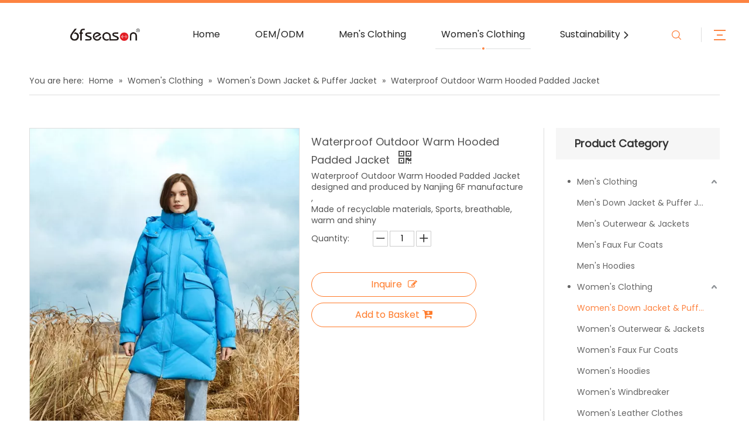

--- FILE ---
content_type: text/css;charset=UTF-8
request_url: https://5nrorwxhlnjkjij.leadongcdn.com/theme/jrjoKBonirSRnjroRinSklijSRkllmSRrjljqrnikiilijr/style/style.css
body_size: 137
content:
#certify {
	margin-top:0px !important;
	padding-top:20px !important;
}
#siteblocks-setting-wrap-kLUNsKytfvSr > DIV > DIV {
	margin-top:0px !important;
	padding-top:0px !important;
}
#siteblocks-setting-wrap-ipUNYLPinfyC > DIV > DIV > DIV > DIV > DIV:nth-child(3) > DIV > DIV > SPAN > svg > path {
	display:inline !important;
}
#siteblocks-setting-wrap-ipUNYLPinfyC > DIV > DIV > DIV > DIV > DIV:nth-child(3) {
	display:none !important;
}
#siteblocks-setting-wrap-itpYsVFOibMW > DIV > DIV > DIV > DIV > DIV:nth-child(1) {
	display:none !important;
}
@media (max-width:768px){
body #siteblocks-setting-wrap-ipUNYLPinfyC .block18684 .navTile:hover .Aactive,body #siteblocks-setting-wrap-ipUNYLPinfyC .block18684 .active1 .Aactive{
background-color: #fff;
color: #333 !important;
}
}